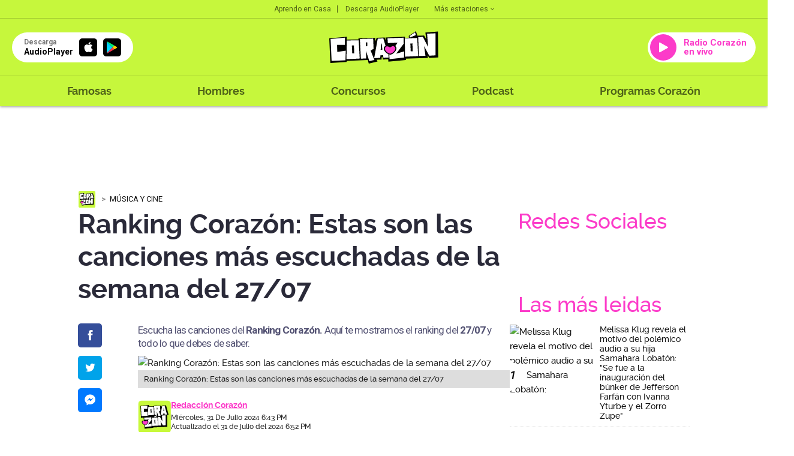

--- FILE ---
content_type: text/html; charset=UTF-8
request_url: https://corazon.pe/famosas/musica-y-cine/ranking-corazon-estas-son-las-canciones-mas-escuchadas-de-la-semana-del-27-07-noticia-1573381
body_size: 58253
content:
<!DOCTYPE html>
<html lang="es">
    <head>
    <meta charset="utf-8">
  <meta name="viewport" content="width=device-width, initial-scale=1.0, user-scalable=no">
  <meta http-equiv="X-UA-Compatible" content="IE=edge">
  <title>Ranking Corazón: Estas son las canciones más escuchadas de la semana del 27/07</title>
  <meta name="description" content="Escucha las canciones del Ranking Coraz&oacute;n. Aqu&iacute; te mostramos el ranking del 27/07 y todo lo que debes de saber." />

  <meta name="keywords" content="Ranking Corazón" />
  <meta name="news_keywords" content="Ranking Corazón" />

  <meta name="robots" content="index, follow,max-image-preview:large">
  <meta name="googlebot" content="index, follow">
  <meta name="bingbot" content="index, follow"/>
  <meta name="author" content="redaccioncorazon" />

  <link rel="preconnect dns-prefetch" href="scorazon.radio-grpp.io">
  <link rel="preconnect dns-prefetch" href="e.radio-grpp.io">
  <link rel="preconnect dns-prefetch" href="www.googletagmanager.com">
  <link rel="preconnect dns-prefetch" href="www.googletagservices.com">
  <link rel="preconnect dns-prefetch" href="fonts.googleapis.com">
  <link rel="dns-prefetch" href="securepubads.g.doubleclick.net" />
  <link rel="dns-prefetch" href="www.google.com" />
  <meta property="fb:pages" content="281655518602310" />

  <!-- Open Graph -->
  <!-- <meta property="og:site_name" content="rpp.pe" /> -->
  <meta property="og:type" content="article">
  <meta property="og:url" itemprop="url" content="https://corazon.pe/famosas/musica-y-cine/ranking-corazon-estas-son-las-canciones-mas-escuchadas-de-la-semana-del-27-07-noticia-1573381" />
  <meta property="og:locale" content="es" />
  <meta property="og:site_name" itemprop="site_name" content="Radio Corazón" />
  <meta property="og:title" itemprop="headline" content="Ranking Coraz&oacute;n: Estas son las canciones m&aacute;s escuchadas de la semana del 27/07" />
  <meta property="og:description"  content="Escucha las canciones del Ranking Coraz&oacute;n. Aqu&iacute; te mostramos el ranking del 27/07 y todo lo que debes de saber." />
  <meta property="og:image" itemprop="image" content="https://e.radio-grpp.io/medium/2024/07/31/184518_1620517.webp" />
  <meta property="og:updated_time" content="2024-07-31T18:43:08-05:00" />
  <meta property="article:publisher" content="https://www.facebook.com/rppnoticias" />
  <meta property="article:published_time" itemprop="datePublished" name="pubdate" content="2024-07-31T18:43:08-05:00" />
  <meta property="article:modified_time" itemprop="dateModified" name="lastmod" content="2024-07-31T18:43:08-05:00" />
  <!-- fin Open Graph -->
  <!-- Twitter Card -->
  <meta name="twitter:card" content="summary_large_image" />
  <meta name="twitter:site" content="@RadioCorazonPe" />
  <meta name="twitter:creator" content="@RadioCorazonPe" />
  <meta name="twitter:domain" content="rpp.pe" />
  <meta name="twitter:title" content="Ranking Coraz&oacute;n: Estas son las canciones m&aacute;s escuchadas de la semana del 27/07" />
  <meta name="twitter:description" content="Escucha las canciones del Ranking Coraz&oacute;n. Aqu&iacute; te mostramos el ranking del 27/07 y todo lo que debes de saber." />
    <meta name="twitter:image" content="https://e.radio-grpp.io/medium/2024/07/31/184518_1620517.webp" />
    <meta property="twitter:account_id" content="3068660363" />
  <!-- fin Twitter Card -->

  <!-- fin Dublin Core -->
  <meta id="viewport-movil" name="viewport" content="width=device-width, initial-scale=1.0, maximum-scale=1.0" />
  <meta name="googlebot" content="index,follow" />
  <meta http-equiv="Content-Language" name="language" content="es" />
  <meta name="distribution" content="Global" />
  <meta property="fb:app_id" content="423104914514768" />
  <meta property="fb:admins" content="100009067124936" />
  <meta name="lang" content="es" itemprop="inLanguage" />
  <!-- Pinned Site -->

  <!-- Url Nota -->
<!-- ImgObject -->
                                                                                                                                          


<!-- VideoObject -->
                                                                                    
<!-- BreadcrumbList -->

<!-- ItemList -->


<!-- data modified -->

<!-- Article Body -->
                                                                                    
<script type="application/ld+json">
    {
        "@context": "https://schema.org",
        "@type": "Organization",
        "legalName": "CORAZON",
        "name": "Radio Corazon",
        "url": "https://corazon.pe/",
        "logo": "https://scorazon.radio-grpp.io/static/img/android-icon-96x96.png",
        "sameAs": ["https://www.facebook.com/RadioCorazonPeru/",
                   "https://twitter.com/RadioCorazonPe",
                   "https://www.youtube.com/@RadioCorazon943",
                   "https://www.instagram.com/radiocorazonpe"
        ],
        "foundingDate": "1963",
        "founders": {
            "@type": "Person",
            "name": "Manuel Delgado Parker"
        },
        "address": {
            "@type": "PostalAddress",
            "streetAddress": "Av. Paseo de la República 3866",
            "addressLocality": "San Isidro",
            "addressRegion": "LIMA",
            "postalCode": "15046",
            "addressCountry": {
                "@type": "Country",
                "name": "PERU"
            }
        }
    }
</script>
<script type="application/ld+json">
    {
        "@context": "https://schema.org",
        "@type": "WebSite",
        "name": "Radio Corazon",
        "alternateName": "CORAZON",
        "url": "https://corazon.pe"
    }
</script>
<script type="application/ld+json">
    {
        "@context": "https://schema.org",
        "@type": "NewsMediaOrganization",
        "name": "Radio Corazon",
        "url": "https://corazon.pe/",
        "contactPoint": {
            "@type": "ContactPoint",
            "contactType": "Newsroom Contact",
            "email": "corazon@gruporpp.com.pe",
            "url": "https://corazon.pe/"
        },
        "ethicsPolicy": "https://snrtv.org.pe/codigo-de-etica/"
    }
</script>
<script type="application/ld+json">
    {
        "@context": "https://schema.org",
        "@type": "NewsArticle",
        "url": "https://corazon.pe/famosas/musica-y-cine/ranking-corazon-estas-son-las-canciones-mas-escuchadas-de-la-semana-del-27-07-noticia-1573381",
        "Publisher": {
            "@type": "Organization",
            "name": "Radio Corazon",
            "logo": "https://scorazon.radio-grpp.io/static/img/android-icon-96x96.png"
        },
        "author": {
            "@type": "Person",
            "@id": "https://schema.org/#author",
            "name": "Vanessa Montalva",
            "url": "https://corazon.pe/autor/vmontalva"
        },
        "headline": "Ranking Coraz&oacute;n: Estas son las canciones m&aacute;s escuchadas de la semana del 27/07",
        "alternativeHeadline": "Escucha las canciones del Ranking Coraz&oacute;n. Aqu&iacute; te mostramos el ranking del 27/07 y todo lo que debes de saber.",
        "mainEntityOfPage": "https://corazon.pe/famosas/musica-y-cine/ranking-corazon-estas-son-las-canciones-mas-escuchadas-de-la-semana-del-27-07-noticia-1573381",
        "articleSection ": "M&uacute;sica y Cine",
        "articleBody": " CONOCE LOS 10 PUESTOS DEL RANKING CORAZ&Oacute;NPUESTO 10: Ojos Verdes-Nicky Nicole  PUESTO 09: El amor de mi vida-&Aacute;ngeles Azules con Mar&iacute;a Becerra  PUESTO 08: Beautiful Things-Benson Boone  PUESTO 07: Contigo-Karol G y Tiesto  PUESTO 06: Si no te hubiera conocido-Karol G  PUESTO 05:&amp;nbsp; No Molestar-Reik  PUESTO 04: Espresso- Sabrina Carpenter  PUESTO 03:&amp;nbsp;Entre Par&eacute;ntesis- Shakira y Frontera  PUESTO 02: &iquest;C&oacute;mo Pas&oacute;?- Ela Taubert&amp;nbsp;  PUESTO 01: Faltas T&uacute;-Morat ",
                    "image": [
    {
        "@type": "ImageObject",
        "description": "Ranking Coraz&oacute;n: Estas son las canciones m&aacute;s escuchadas de la semana del 27\/07",
        "url": "https:\/\/e.radio-grpp.io\/xlarge\/2024\/07\/31\/184518_1620517.webp",
        "width": "1200",
        "height": "675"
    }
],
                "datePublished": "2024-07-31T18:43:08-05:00",
        "dateModified ": "2024-07-31T18:52:16-05:00"
    }
</script>
<script type="application/ld+json">
    {
        "@context": "https://schema.org",
        "@type": "BreadcrumbList",
        "itemListElement": [[
    {
        "@type": "ListItem",
        "position": 1,
        "name": "musica-y-cine",
        "item": {
            "@type": "Thing",
            "@id": "https:\/\/corazon.pe\/musica-y-cine"
        }
    }
]]
    }
</script>


    <script type="application/ld+json">
        {
    "@context": "https:\/\/schema.org",
    "@type": "ImageObject",
    "description": "Ranking Coraz&oacute;n: Estas son las canciones m&aacute;s escuchadas de la semana del 27\/07",
    "url": "https:\/\/e.radio-grpp.io\/xlarge\/2024\/07\/31\/184518_1620517.webp",
    "width": "1200",
    "height": "675"
}    </script>

  <!-- Canonical V-->
  <link rel="canonical" href="https://corazon.pe/famosas/musica-y-cine/ranking-corazon-estas-son-las-canciones-mas-escuchadas-de-la-semana-del-27-07-noticia-1573381"/>

  <link rel="shortcut icon" type="image/x-icon" href="https://scorazon.radio-grpp.io/favicon.ico?v=29032028121537">
  <link rel="apple-touch-icon" sizes="57x57" href="https://scorazon.radio-grpp.io/static/img/apple-icon-57x57.png">
  <link rel="apple-touch-icon" sizes="60x60" href="https://scorazon.radio-grpp.io/static/img/apple-icon-60x60.png">
  <link rel="apple-touch-icon" sizes="72x72" href="https://scorazon.radio-grpp.io/static/img/android-icon-72x72.png">
  <link rel="apple-touch-icon" sizes="76x76" href="https://scorazon.radio-grpp.io/static/img/apple-icon-76x76.png">
  <link rel="apple-touch-icon" sizes="114x114" href="https://scorazon.radio-grpp.io/static/img/apple-icon-144x144.png">
  <link rel="apple-touch-icon" sizes="120x120" href="https://scorazon.radio-grpp.io/static/img/apple-icon-120x120.png">
  <link rel="apple-touch-icon" sizes="144x144" href="https://scorazon.radio-grpp.io/static/img/android-icon-144x144.png">
  <link rel="apple-touch-icon" sizes="152x152" href="https://scorazon.radio-grpp.io/static/img/apple-icon-152x152.png">
  <link rel="apple-touch-icon" sizes="180x180" href="https://scorazon.radio-grpp.io/static/img/apple-icon-180x180.png">
  <link rel="icon" type="image/png" href="https://scorazon.radio-grpp.io/static/img/favicon-32x32.png" sizes="32x32">
  <link rel="icon" type="image/png" href="https://scorazon.radio-grpp.io/static/img/android-icon-192x192.png" sizes="192x192">
  <link rel="icon" type="image/png" href="https://scorazon.radio-grpp.io/static/img/favicon-96x96.png" sizes="96x96">
  <link rel="icon" type="image/png" href="https://scorazon.radio-grpp.io/static/img/favicon-16x16.png" sizes="16x16">
  <link rel="manifest" href="https://scorazon.radio-grpp.io/images/favicons/manifest.json">

 <link rel="stylesheet" type="text/css" href="https://scorazon.radio-grpp.io/static/css/main.css?v=290320281215371768375123">
 <script src="https://cdn.jwplayer.com/libraries/iwIZKHA0.js"></script>
 <script src="https://scorazon.radio-grpp.io/static/js/functions.js?v=29032028121537"></script>
<!-- Cxense script begin -->
<script type="text/javascript">
var cX = cX || {}; cX.callQueue = cX.callQueue || [];
cX.callQueue.push(['setSiteId', '1146327961620383944']);
cX.callQueue.push(['invoke',
 function() { CX_SEGMENTS = cX.getUserSegmentIds({persistedQueryId:'802c3d5079d007297de4dedc1e8773ed63654b44'});
    CX_SEGMENTS = CX_SEGMENTS.concat(cX.getUserSegmentIds({persistedQueryId:'93ca3882e0fd48a8c32f8a5a2d08407cdd6453e5'}));
var eplanning=''; eplanning = CX_SEGMENTS.join('|'); $.cookie("cxSegmentos", eplanning, { expires: 180, path: "/" }); }]);
cX.callQueue.push(['sendPageViewEvent']);
cX.callQueue.push(['sync','adform','ddp','appnexus' ]);
</script>
<script type="text/javascript">
(function(d,s,e,t){e=d.createElement(s);e.type='text/java'+s;e.async='async';
e.src='http'+('https:'===location.protocol?'s://s':'://')+'cdn.cxense.com/cx.js';
t=d.getElementsByTagName(s)[0];t.parentNode.insertBefore(e,t);})(document,'script');
</script>
<!-- Cxense script end -->
<script async='async' src='https://www.googletagservices.com/tag/js/gpt.js'></script>
<script>
  const ismovile = navigator.userAgent.match(/iPhone|android|iPod/i);
  var googletag = googletag || {};
  googletag.cmd = googletag.cmd || [];
  var anchorAd;
  var interstitialSlot;
</script>

<script>
  googletag.cmd.push(function() {
    googletag.defineSlot('/1028310/Corazon_famosas_musica_y_cine_Nota_Top',(ismovile ? [[320,100], [320,50]] : [[728,90], [970,90]]), 'Corazon_famosas_musica_y_cine_Nota_Top').addService(googletag.pubads()).setTargeting('wrap', "Corazon_famosas_musica_y_cine_Nota_Top");
    googletag.defineSlot('/1028310/Corazon_famosas_musica_y_cine_Nota_Right1', [[300,250], [300,600]], 'Corazon_famosas_musica_y_cine_Nota_Right1').addService(googletag.pubads());
    googletag.defineSlot('/1028310/Corazon_famosas_musica_y_cine_Nota_Right2', [[300,250], [300,600]], 'Corazon_famosas_musica_y_cine_Nota_Right2').addService(googletag.pubads());
    googletag.defineSlot('/1028310/Corazon_famosas_musica_y_cine_Nota_Interna1', ( navigator.userAgent.match(/iPhone|android|iPod/i) ? [[320, 100], [320, 460], [320, 50], [300, 100], [300, 250]] :  [[320, 100], [320, 460], [320, 50], [300, 100], [300, 250], [635,90],[600,90]]), 'Corazon_famosas_musica_y_cine_Nota_Interna1').addService(googletag.pubads());
    googletag.defineSlot('/1028310/Corazon_famosas_musica_y_cine_Nota_Interna2', [[320, 100], [320, 460], [320, 50], [300, 100], [300, 250],[635,90]], 'Corazon_famosas_musica_y_cine_Nota_Interna2').addService(googletag.pubads());
    //googletag.defineSlot('/1028310/Corazon_famosas_musica_y_cine_Nota_outbrain', [[700, 520], [700, 510], [700, 400]], 'Corazon_famosas_musica_y_cine_Nota_outbrain').addService(googletag.pubads());
    if(!ismovile){
      googletag.defineSlot('/1028310/Corazon_famosas_musica_y_cine_Nota_lateral_right', [[160, 600]], 'Corazon_famosas_musica_y_cine_Nota_lateral_right').addService(googletag.pubads());
      googletag.defineSlot('/1028310/Corazon_famosas_musica_y_cine_Nota_lateral_left', [[160, 600]], 'Corazon_famosas_musica_y_cine_Nota_lateral_left').addService(googletag.pubads());
    }
    googletag.defineOutOfPageSlot('/1028310/Corazon_famosas_musica_y_cine_Nota_Skin', 'Corazon_famosas_musica_y_cine_Nota_Skin').addService(googletag.pubads());
    googletag.defineSlot('/1028310/Corazon_Slider', [1,1], 'Corazon_Slider').addService(googletag.pubads());
    googletag.defineSlot('/1028310/corazon_zocalo_sticky', (ismovile ? [[300,50],[320,50],[320,100]] : [[728,90]]), 'corazon_zocalo_sticky_Slot').addService(googletag.pubads());
    googletag.pubads().addEventListener('slotRenderEnded', function(e) {
        if(!e.isEmpty) document.getElementById(e.slot.getSlotElementId()).classList.add('ad-render');
    });
   // anchorAd = googletag.defineOutOfPageSlot('/1028310/Corazon_anchor', googletag.enums.OutOfPageFormat.BOTTOM_ANCHOR);
    if(anchorAd) anchorAd.addService(googletag.pubads());
    interstitialSlot = googletag.defineOutOfPageSlot('/1028310/Corazon_InterstitialWeb',googletag.enums.OutOfPageFormat.INTERSTITIAL);

    if (interstitialSlot){
      interstitialSlot.setForceSafeFrame(true);
      interstitialSlot.addService(googletag.pubads());
    }

    googletag.pubads().enableLazyLoad({
      fetchMarginPercent: 0,
      renderMarginPercent: 0,
      mobileScaling: 0.0
    });

    /*googletag.pubads().addEventListener('slotRenderEnded', function(e) {
      if (e.slot.getSlotElementId() == "Corazon_famosas_musica_y_cine_Nota_Skin" && !e.isEmpty){  document.getElementsByTagName('body')[0].setAttribute('data-bg','skin-gl');
      document.getElementById(e.slot.getSlotElementId()).setAttribute('class', 'initSkin');}
    });*/


    googletag.pubads().addEventListener('impressionViewable', function(event) {
      setTimeout(function() {
        googletag.pubads().refresh([event.slot]);
      }, 30 * 1000);
    });
    //googletag.pubads().enableSingleRequest();
    googletag.pubads().setTargeting('category', ['corazon','ranking-corazon']);
    googletag.pubads().enableAsyncRendering();
    googletag.pubads().collapseEmptyDivs();
    googletag.enableServices();


  });

  var nom_ads='Corazon_famosas_musica_y_cine_Nota_';
</script>
<script type="text/javascript" src="https://s.rpp-noticias.io/static/js/is_movil.js"></script>
<!-- Google Tag Manager -->
<script>(function(w,d,s,l,i){w[l]=w[l]||[];w[l].push({'gtm.start':
new Date().getTime(),event:'gtm.js'});var f=d.getElementsByTagName(s)[0],
j=d.createElement(s),dl=l!='dataLayer'?'&l='+l:'';j.async=true;j.src=
'https://www.googletagmanager.com/gtm.js?id='+i+dl;f.parentNode.insertBefore(j,f);
})(window,document,'script','dataLayer','GTM-57F7HB7');</script>
<!-- End Google Tag Manager --><script type="text/javascript">
  window._taboola = window._taboola || [];
  _taboola.push({article:'auto'});
  !function (e, f, u, i) {
    if (!document.getElementById(i)){
      e.async = 1;
      e.src = u;
      e.id = i;
      f.parentNode.insertBefore(e, f);
    }
  }(document.createElement('script'),
  document.getElementsByTagName('script')[0],
  '//cdn.taboola.com/libtrc/gruporpp-corazonpe/loader.js',
  'tb_loader_script');
  if(window.performance && typeof window.performance.mark == 'function')
    {window.performance.mark('tbl_ic');}
</script>

 <meta name="bingbot" content="index, follow"/>
<meta name="author" content="redaccioncorazon" />
</head>

<body data-type="nota" data-bg="ranking-corazon" data-app="slide">
<!-- Google Tag Manager (noscript) -->
<noscript><iframe src="https://www.googletagmanager.com/ns.html?id=GTM-57F7HB7"
height="0" width="0" style="display:none;visibility:hidden"></iframe></noscript>
<!-- End Google Tag Manager (noscript) --><script type="text/javascript">
  window._taboola = window._taboola || [];
  _taboola.push({flush: true});
</script> 
<div id="fb-root"></div>
<script>
    (function(d, s, id) {
      var js, fjs = d.getElementsByTagName(s)[0];
      if (d.getElementById(id)) return;
      js = d.createElement(s); js.id = id;
      js.src = "//connect.facebook.net/es_LA/sdk.js#xfbml=1&version=v2.4&appId=423104914514768";
      fjs.parentNode.insertBefore(js, fjs);
    }(document, 'script', 'facebook-jssdk'));
  </script>
<div id="content">
<div id="header" class="header-content">
    <header class="header-musical">
      <div class="top-hdr">
        <div class="grid-hdr flex-top-hdr">
          <ul class="links-top">
            <li>
              <a href="https://audioplayer.pe/podcast/aprendo-en-casa" rel="noopener noreferrer">Aprendo en Casa</a>
            </li>
            <li>
              <a href="https://audioplayer.pe" rel="noopener noreferrer">Descarga AudioPlayer</a>
            </li>
          </ul>

          <div class="small-drop">
            <a href="javascript:void(0)" onclick="this.parentElement.classList.toggle('active')" class="link-estaciones">Más estaciones
              <svg class="arrow" width="6" height="4" viewBox="0 0 6 4" fill="#00000099" xmlns="https://www.w3.org/2000/svg">
                <path d="M0.705 0.289978L3 2.58498L5.295 0.289978L6 0.999978L3 3.99998L0 0.999978L0.705 0.289978Z" fill="#00000099"/>
              </svg>
            </a>
            <div class="cont-list-estaciones">
              <ul class="list-estaciones">
                  <li class="active">
                <a href="https://corazon.pe/" rel="noopener noreferrer" target="_blank">Corazón</a>
              </li>
              <li>
                <a href="https://www.oxigeno.com.pe/" rel="noopener noreferrer" target="_blank">Oxígeno</a>
              </li>
              <li>
                <a href="https://www.studio92.com/" rel="noopener noreferrer" target="_blank">Studio 92</a>
              </li>
              <li>
                <a href="https://www.lazona.com.pe/" rel="noopener noreferrer" target="_blank">La Zona</a>
              </li>
              <li>
                <a href="https://www.felicidad.com.pe/" rel="noopener noreferrer" target="_blank">Felicidad</a>
              </li>
              <li>
                <a href="https://rpp.pe/" rel="noopener noreferrer" target="_blank">RPP</a>
              </li>
              </ul>
            </div>
          </div>
        </div>
      </div>
      <div class="body-hdr">
        <div class="inner-body-hdr">
          <div class="col-first">

            <a href="javascript:void(0)" class="circle-button" onclick="document.body.classList.toggle('open-menu')">
              <svg width="27" height="18" viewBox="0 0 27 18" fill="none" xmlns="https://www.w3.org/2000/svg">
              <path d="M0.348877 0.5H26.4419V3.33333H0.348877V0.5ZM0.348877 7.58333H26.4419V10.4167H0.348877V7.58333ZM0.348877 14.6667H26.4419V17.5H0.348877V14.6667Z" fill="#00000099"/>
              </svg>
            </a>

            <a href="https://audioplayer.pe" rel="noopener noreferrer">
              <div class="app-download">
                <div class="caption-button">
                  <div class="small">Descarga</div>
                  <div class="label-button">AudioPlayer</div>
                </div>
                <div class="markets">
                  <div class="item-market istore">
                    <i class="icon-appleinc"></i>
                  </div>
                  <div class="item-market playstore">
                    <img src="https://scorazon.radio-grpp.io/static/img/playstore.svg" alt="playstore" title="playstore">
                  </div>

                </div>
              </div>
            </a>
          </div>
          <div class="col-middle">
            <a href="https://corazon.pe">
              <img class="logo-main" src="https://scorazon.radio-grpp.io/static/img/logo_corazon.svg" height="54" alt="Radio Corazón" title="Radio Corazón">
            </a>
          </div>
          <div class="col-last">

            <a href="https://audioplayer.pe/corazon" rel="noopener noreferrer" target="_blank">
              <div class="button-radio">
                <div class="circle-play">
                  <svg width="15" height="18" viewBox="0 0 15 18" fill="none" xmlns="https://www.w3.org/2000/svg">
                    <path fill-rule="evenodd" clip-rule="evenodd" d="M0 1.70985C0 0.945022 0.823657 0.463307 1.49026 0.838272L14.4505 8.12842C15.1302 8.51073 15.1302 9.48927 14.4505 9.87158L1.49026 17.1617C0.823659 17.5367 0 17.055 0 16.2902V1.70985Z" fill="white"/>
                    </svg>
                </div>

                                  <div class="label-button">
                    Radio Corazón en vivo
                  </div>
                
              </div>
            </a>
          </div>
        </div>
      </div>
      <div class="footer-hdr">
        <div class="grid-hdr">
          <div class="close-item" onclick="document.body.classList.toggle('open-menu')">
            <svg width="18" height="18" viewBox="0 0 18 18" fill="none" xmlns="https://www.w3.org/2000/svg">
              <path d="M17.75 2.0125L15.9875 0.25L9 7.2375L2.0125 0.25L0.25 2.0125L7.2375 9L0.25 15.9875L2.0125 17.75L9 10.7625L15.9875 17.75L17.75 15.9875L10.7625 9L17.75 2.0125Z" fill="black"/>
              </svg>
          </div>
          <div class="logo-menu">
            <a href="https://corazon.pe">
              <img src="https://scorazon.radio-grpp.io/static/img/logo_corazon.svg" height="35" alt="Radio Corazón" title="Radio Corazón">
            </a>
          </div>
          <nav class="menu-wrapper">
            <ul class="main-menu">
              <!--li >
                <a href="https://corazon.pe/horoscopo">Horóscopo Corazón</a>
              </li-->
              <li >
                <a href="https://corazon.pe/famosas">Famosas</a>
              </li>
              <li >
                <a href="https://corazon.pe/hombres">Hombres</a>
              </li>

              <li >
                <a href="https://corazon.pe/campanas/concursos">Concursos</a>
              </li>
              <li>
                <a href="https://audioplayer.pe/podcast" rel="noopener noreferrer" target="_blank">Podcast</a>
              </li>
              <li>
              <a href="https://audioplayer.pe/corazon/programacion" rel="noopener noreferrer" target="_blank">Programas Corazón</a>
              </li>
              <!--li class="active">
                <a href="https://corazon.pe/frecuencias">Frecuencias</a>
              </li-->
            </ul>
          </nav>
          <div class="social-networks-menu">
            <div class="label-list">Siguenos en:</div>

            <ul>
              <li>
                <a href="https://www.facebook.com/RadioCorazonPeru/?fref=ts" rel="noopener noreferrer" target="_blank" class="fb"><i class="icon-facebook"></i></a>
              </li>
              <li>
                <a href="https://twitter.com/RadioCorazonPe?lang=es" rel="noopener noreferrer" target="_blank" class="tw"><i class="icon-twitter"></i></a>
              </li>
              <li>
                <a href="https://www.youtube.com/channel/UC3JgofhXlnFMs6MNykku_sQ" rel="noopener noreferrer" target="_blank" class="yt"><i class="icon-youtube"></i></a>
              </li>
              <li>
                <a href="https://www.instagram.com/radiocorazonperu/" rel="noopener noreferrer" target="_blank" class="in"><i class="icon-instagram"></i></a>
              </li>
            </ul>

          </div>
        </div>
      </div>
    </header>
  </div>

      <div id="Corazon_famosas_musica_y_cine_Nota_lateral_left" class="dfp_lateral_left">
  <script>
    if(!ismovile) googletag.cmd.push(function() { googletag.display('Corazon_famosas_musica_y_cine_Nota_lateral_left'); });
  </script>
</div>

<div id="Corazon_famosas_musica_y_cine_Nota_lateral_right" class="dfp_lateral_right">
  <script>
    if(!ismovile) googletag.cmd.push(function() { googletag.display('Corazon_famosas_musica_y_cine_Nota_lateral_right'); });
  </script>
</div>  <div class="blancoads">
</div>
<div id="Corazon_Slider"> <script> googletag.cmd.push(function() { googletag.display('Corazon_Slider') }); </script> </div>
<div class="banner-zocalo">
    <style>
    .banner-zocalo{position:fixed;bottom:0;left:50%;transform:translate(-50%,0);z-index:9999;transition:transform .2s}.banner-zocalo.hidden{transform:translate(-50%,100%)}.close-zocalo{position:absolute;right:0;top:0;background:#fff;border:0;width:19px;height:19px;display:flex;align-items:center;justify-content:center;cursor:pointer;padding:0; display: none;}.banner-zocalo .banner-zocalo__inner.ad-render + .close-zocalo{ display: block;}@media (max-width:767px){html.player--open .banner-zocalo{bottom:93px}html.player--open .banner-zocalo.hidden,html.player--open.player--slide-down .banner-zocalo{display:none}}
    </style>
    <div id="corazon_zocalo_sticky_Slot" class="banner-zocalo__inner">
        <script>
            googletag.cmd.push(function() { googletag.display('corazon_zocalo_sticky_Slot') });
        </script>
    </div>
    <button class="close-zocalo" onclick="document.querySelector('.banner-zocalo').classList.add('hidden')">
    <svg width="11" height="11" viewBox="0 0 14 14" fill="none" ><path d="M8.46 7L14 12.54V14H12.54L7 8.46L1.46 14H0V12.54L5.54 7L0 1.46V0H1.46L7 5.54L12.54 0H14V1.46L8.46 7Z" fill="black"/></svg>
    </button>
</div>
<div id="Corazon_famosas_musica_y_cine_Nota_Interstitial">
  <script >
  googletag.cmd.push(function() {
   googletag.defineSlot('/1028310/Corazon_famosas_musica_y_cine_Nota_Interstitial',[1,1], 'Corazon_famosas_musica_y_cine_Nota_Interstitial').addService(googletag.pubads().setTargeting('category', ['corazon','ranking-corazon']));
  googletag.display('Corazon_famosas_musica_y_cine_Nota_Interstitial');
});
</script>
</div>

<div id='Corazon_famosas_musica_y_cine_Nota_Skin' style="position: fixed;">
  <script type='text/javascript'>
        googletag.cmd.push(function() { googletag.display('Corazon_famosas_musica_y_cine_Nota_Skin'); });
  </script>
</div>
<div id="wrap">
    <!--Header-->
      <div id="articleBase" class="grid pad note">
            <div class="intersection-page" data-page="0">
                  <div class="ads ads-980x90">
	<!--div class="content"-->
		<div id='Corazon_famosas_musica_y_cine_Nota_Top' class="x-ads" data-size="[[728,90], [970,90]]" data-mszie="[[320,100], [320,50]]">
			<script>
        googletag.cmd.push(function() { googletag.display('Corazon_famosas_musica_y_cine_Nota_Top'); });
			</script>
		</div>	
	<!--/div-->
</div>
<script>
  googletag.cmd.push(function() {
    googletag.display(interstitialSlot);
  });
</script>
                  <div class="content-cols">
                        <div class="col-left-pad">
                              <div class="content">
                                  <div class="breadcrumb-time">
                                        <ul class="breadcrumb">
                                          <li><a href="https://corazon.pe" rel="noopener noreferrer"><img src="https://scorazon.radio-grpp.io/static/img/new_logoweb_movil.svg?v=29032028121537" width="30" alt="logo-small" title="logo-small"></a></li>
                                          <li>
                                                                                        <a itemprop="item" href="https://corazon.pe/famosas/musica-y-cine">Música y Cine</a>
                                                                                        <meta itemprop="position" content="1" />
                                          </li>

                                        </ul>
                                    </div>
                                    <h1 class="title-l">Ranking Corazón: Estas son las canciones más escuchadas de la semana del 27/07</h1>
                                    <div class="content">
                                      <section class="main-content layout-g">
                                      <div id="Corazon_famosas_musica_y_cine_Nota_Interna3" class="ads x-ads" data-size="[1,1]">
                                      <script>
                                       googletag.cmd.push(function() {
                                       googletag.defineSlot('/1028310/Corazon_famosas_musica_y_cine_Nota_Interna3',[1,1], 'Corazon_famosas_musica_y_cine_Nota_Interna3').addService(googletag.pubads());
                                      googletag.display('Corazon_famosas_musica_y_cine_Nota_Interna3');
                                      });
                                      </script>
                                      </div>
                                      <h2 class="title-xs">
                                       Escucha las canciones<strong> </strong>del<strong> Ranking Corazón. </strong>Aquí te mostramos el ranking del <strong>27/07 </strong>y todo lo que debes de saber.                                       </h2>
                                       <div class="content-social">
  <ul class="social-link-nota sticky">
    <li class="fb">
      <a href="https://www.facebook.com/sharer/sharer.php?u=https://corazon.pe/famosas/musica-y-cine/ranking-corazon-estas-son-las-canciones-mas-escuchadas-de-la-semana-del-27-07-noticia-1573381" onclick="fn.call(this, event,{&quot;method&quot;:&quot;wopen&quot;})" target="_blank" data-params="{&quot;name&quot;: &quot;facebook&quot;, &quot;url&quot;: &quot;https://corazon.pe/famosas/musica-y-cine/ranking-corazon-estas-son-las-canciones-mas-escuchadas-de-la-semana-del-27-07-noticia-1573381&quot;}" class="socialmeter">
        <i class="icon-facebook"></i>
      </a>
    </li>
    <li class="tw">
      <a href="https://twitter.com/intent/tweet/?text=Ranking+Coraz%C3%B3n%3A+Estas+son+las+canciones+m%C3%A1s+escuchadas+de+la+semana+del+27%2F07&amp;url=https://corazon.pe/famosas/musica-y-cine/ranking-corazon-estas-son-las-canciones-mas-escuchadas-de-la-semana-del-27-07-noticia-1573381&amp;via=radiocorazonpe" onclick="fn.call(this, event,{&quot;method&quot;:&quot;wopen&quot;})" target="_blank" data-params="{&quot;name&quot;: &quot;twitter&quot;, &quot;url&quot;: &quot;https://corazon.pe/frecuencias&quot;}" class="socialmeter">
        <i class="icon-twitter"></i>
      </a>
    </li>
    <li class="msn">
      <a href="//www.facebook.com/dialog/send?app_id=423104914514768&amp;redirect_uri=https://corazon.pe/famosas/musica-y-cine/ranking-corazon-estas-son-las-canciones-mas-escuchadas-de-la-semana-del-27-07-noticia-1573381&amp;link=https://corazon.pe/famosas/musica-y-cine/ranking-corazon-estas-son-las-canciones-mas-escuchadas-de-la-semana-del-27-07-noticia-1573381&amp;display=popup" onclick="fn.call(this, event,{&quot;method&quot;:&quot;wopen&quot;})" class="type-des socialmeter"><span class="icon-messenger"></span></a>
      <a href="fb-messenger://share/?link=https://corazon.pe/famosas/musica-y-cine/ranking-corazon-estas-son-las-canciones-mas-escuchadas-de-la-semana-del-27-07-noticia-1573381"  target="_blank"  class="type-mov socialmeter"><span class="icon-messenger"></span></a>
    </li>
    <li class="wa">
      <a href="whatsapp://send?text=Ranking Corazón: Estas son las canciones más escuchadas de la semana del 27/07 https://corazon.pe/famosas/musica-y-cine/ranking-corazon-estas-son-las-canciones-mas-escuchadas-de-la-semana-del-27-07-noticia-1573381" target="_blank" class="socialmeter">
        <i class="icon-whatsapp"></i>
      </a>
    </li>
  </ul>
</div>
                                           <figure>
  <img class="photo lazy" src="https://scorazon.radio-grpp.io/images/placeholder_rpp.png"  data-params="{&quot;src&quot;: &quot;https://f.radio-grpp.io/2024/07/31/184518_1620517.jpg?imgdimension=look&quot;}" alt="Ranking Corazón: Estas son las canciones más escuchadas de la semana del 27/07" title="Ranking Corazón: Estas son las canciones más escuchadas de la semana del 27/07">
  <figcaption>
    Ranking Corazón: Estas son las canciones más escuchadas de la semana del 27/07          </figcaption>
</figure>
                                           <div class="section-author">
    <div class="author-cover-contend">
      <img src="https://corazon.pe/static/img/avatar_corazon_.svg" loading="lazy" alt="avatar corazón" title="avatar corazón">
    </div>
    <div class="author-info">
      <div class="name-author">
        <a href="https://corazon.pe/autor/redaccioncorazon">Redacción Corazón</a>
    </div>
    <time datetime="2024-07-31 18:43" class="pubdate">
    Miércoles, 31 De Julio 2024 6:43 PM    </time>
        <time datetime="2024-07-31 18:52" class="modified-date">Actualizado el 31 de julio del 2024 6:52 PM</time>
    </div>
  </div>
                                                                                
<p><em><strong>CONOCE LOS 10 PUESTOS DEL RANKING CORAZÓN</strong></em></p><h2>PUESTO 10: Ojos Verdes-Nicky Nicole</h2>                                                                                <div class="media">
</div>
                                                                                
<h2>PUESTO 09: El amor de mi vida-Ángeles Azules con María Becerra</h2>                                                                                <div class="media">
</div>
                                                                                
<h2>PUESTO 08: Beautiful Things-Benson Boone</h2>                                                                                <div class="media">
</div>
                                                                                
<h2>PUESTO 07: Contigo-Karol G y Tiesto</h2>                                                                                <div class="media">
</div>
                                                                                
<h2>PUESTO 06: Si no te hubiera conocido-Karol G</h2>                                                                                <div class="media">
</div>
                                                                                
<h2>PUESTO 05:&nbsp; No Molestar-Reik</h2>                                                                                <div class="media">
</div>
                                                                                
<h2>PUESTO 04: Espresso- Sabrina Carpenter</h2>                                                                                <div class="media">
</div>
                                                                                
<h2>PUESTO 03:&nbsp;<strong>Entre Paréntesis</strong>- Shakira y Frontera</h2>                                                                                <div class="media">
</div>
                                                                                
<h2>PUESTO 02: ¿Cómo Pasó?- Ela Taubert&nbsp;</h2>                                                                                <div class="media">
</div>
                                                                                
<h2>PUESTO 01: Faltas Tú-Morat</h2>                                                                                <div class="media">
</div>
                                                                             </section>
                                      <ul class="tags">
                                          <li>Tags:</li>
                                      	                                      	                                            <li><a href="https://corazon.pe/noticias/ranking-corazon" rel="tag">Ranking Corazón</a></li>
                                      	                                       	                                      </ul>
                                      <ul class="social-duo">
                                        <li class="fb"><a href="https://www.facebook.com/sharer/sharer.php?u=https://corazon.pe/famosas/musica-y-cine/ranking-corazon-estas-son-las-canciones-mas-escuchadas-de-la-semana-del-27-07-noticia-1573381" target="_blamk" onclick="fn.call(this, event,{&quot;method&quot;:&quot;wopen&quot;})">Compartir</a></li>
                                        <li class="tw"><a href="https://twitter.com/intent/tweet/?text=Ranking+Coraz%C3%B3n%3A+Estas+son+las+canciones+m%C3%A1s+escuchadas+de+la+semana+del+27%2F07&amp;url=https://corazon.pe/famosas/musica-y-cine/ranking-corazon-estas-son-las-canciones-mas-escuchadas-de-la-semana-del-27-07-noticia-1573381&amp;via=radiocorazonpe" target="_blamk" onclick="fn.call(this, event,{&quot;method&quot;:&quot;wopen&quot;})">Twitter</a></li>
                                      </ul>
                                    </div>
                                    <!-- .pub-wrap -->
                                    <div class="group-related">
      <h3>Mas en Música y Cine</h3>
      <div class="related">
                                      <article class="small">
                <a href="https://corazon.pe/famosas/musica-y-cine/ricardo-arjona-recibe-una-emotiva-sorpresa-de-su-hija-adria-y-jason-momoa-durante-su-concierto-noticia-1666751">
                    <img width="340" height="194" class="photo lazy" src="https://scorazon.radio-grpp.io/images/placeholder_rpp.png" data-params="{&quot;src&quot;: &quot;https://f.radio-grpp.io/2025/12/05/535153_1818804.jpg?imgdimension=look&quot;}" alt="Ricardo Arjona recibe una emotiva sorpresa de su hija Adria y Jason Momoa durante su concierto" title="Ricardo Arjona recibe una emotiva sorpresa de su hija Adria y Jason Momoa durante su concierto">
                </a>
                                 <div>
                    <a href="https://corazon.pe/famosas/musica-y-cine">Música y Cine</a>
                    <a href="https://corazon.pe/famosas/musica-y-cine/ricardo-arjona-recibe-una-emotiva-sorpresa-de-su-hija-adria-y-jason-momoa-durante-su-concierto-noticia-1666751" class="link">Ricardo Arjona recibe una emotiva sorpresa de su hija Adria y Jason Momoa durante su concierto</a>
                </div>
            </article>
                                                                  <article class="small">
                <a href="https://corazon.pe/famosas/musica-y-cine/juanes-y-bomba-estereo-se-han-unido-para-lanzar-muerdeme-parte-del-nuevo-album-del-colombiano-noticia-1666390">
                    <img width="340" height="194" class="photo lazy" src="https://scorazon.radio-grpp.io/images/placeholder_rpp.png" data-params="{&quot;src&quot;: &quot;https://f.radio-grpp.io/2025/12/03/222822_1817968.jpg?imgdimension=look&quot;}" alt="Juanes y Bomba Estéreo se han unido para lanzar “Muérdeme”, parte del nuevo álbum del colombiano" title="Juanes y Bomba Estéreo se han unido para lanzar “Muérdeme”, parte del nuevo álbum del colombiano">
                </a>
                                 <div>
                    <a href="https://corazon.pe/famosas/musica-y-cine">Música y Cine</a>
                    <a href="https://corazon.pe/famosas/musica-y-cine/juanes-y-bomba-estereo-se-han-unido-para-lanzar-muerdeme-parte-del-nuevo-album-del-colombiano-noticia-1666390" class="link">Juanes y Bomba Estéreo se han unido para lanzar “Muérdeme”, parte del nuevo álbum del colombiano</a>
                </div>
            </article>
                                </div>
        <div class="related">
                                         <article class="large">
              <a href="https://corazon.pe/famosas/musica-y-cine/ricardo-montaner-vuelve-al-peru-este-30-de-mayo-de-2026-en-costa-21-noticia-1666045">
                   <img width="700" height="340" class="photo lazy" src="https://scorazon.radio-grpp.io/images/placeholder_rpp.png" data-params="{&quot;src&quot;: &quot;https://f.radio-grpp.io/2025/12/01/235923_1817131.jpg?imgdimension=look&quot;}" alt="Ricardo Montaner vuelve al Perú este 30 de mayo de 2026 en Costa 21" title="Ricardo Montaner vuelve al Perú este 30 de mayo de 2026 en Costa 21">
              </a>
                            <div>
                  <a href="https://corazon.pe/famosas/musica-y-cine">Música y Cine</a>
                  <a href="https://corazon.pe/famosas/musica-y-cine/ricardo-montaner-vuelve-al-peru-este-30-de-mayo-de-2026-en-costa-21-noticia-1666045" class="link">Ricardo Montaner vuelve al Perú este 30 de mayo de 2026 en Costa 21</a>
              </div>
            </article>
                       </div>

      <div class="related">
                                      <article class="small">
                <a href="https://corazon.pe/famosas/musica-y-cine/ela-taubert-presenta-te-prometo-y-abre-el-tramo-final-de-su-era-mas-personal-noticia-1665738">
                    <img width="340" height="194" class="photo lazy" src="https://scorazon.radio-grpp.io/images/placeholder_rpp.png" data-params="{&quot;src&quot;: &quot;https://f.radio-grpp.io/2025/11/28/265226_1816403.jpg?imgdimension=look&quot;}" alt="Ela Taubert presenta “Te Prometo” y abre el tramo final de su era más personal" title="Ela Taubert presenta “Te Prometo” y abre el tramo final de su era más personal">
                </a>
                                 <div>
                    <a href="https://corazon.pe/famosas/musica-y-cine">Música y Cine</a>
                    <a href="https://corazon.pe/famosas/musica-y-cine/ela-taubert-presenta-te-prometo-y-abre-el-tramo-final-de-su-era-mas-personal-noticia-1665738" class="link">Ela Taubert presenta “Te Prometo” y abre el tramo final de su era más personal</a>
                </div>
            </article>
                                                                  <article class="small">
                <a href="https://corazon.pe/famosas/musica-y-cine/ricardo-arjona-vuelve-a-lima-con-un-gran-show-el-viernes-26-de-junio-en-el-estadio-nacional-noticia-1665086">
                    <img width="340" height="194" class="photo lazy" src="https://scorazon.radio-grpp.io/images/placeholder_rpp.png" data-params="{&quot;src&quot;: &quot;https://f.radio-grpp.io/2025/11/24/121812_1815060.jpg?imgdimension=look&quot;}" alt="Ricardo Arjona vuelve a Lima con un gran show el viernes 26 de Junio en el Estadio Nacional" title="Ricardo Arjona vuelve a Lima con un gran show el viernes 26 de Junio en el Estadio Nacional">
                </a>
                                 <div>
                    <a href="https://corazon.pe/famosas/musica-y-cine">Música y Cine</a>
                    <a href="https://corazon.pe/famosas/musica-y-cine/ricardo-arjona-vuelve-a-lima-con-un-gran-show-el-viernes-26-de-junio-en-el-estadio-nacional-noticia-1665086" class="link">Ricardo Arjona vuelve a Lima con un gran show el viernes 26 de Junio en el Estadio Nacional</a>
                </div>
            </article>
                              </div>
</div>
<div class="sub-content">
  <div id="taboola-below-article-thumbnails"></div>
  <script type="text/javascript">
    window._taboola = window._taboola || [];
    _taboola.push({
      mode: 'thumbnails-a',
      container: 'taboola-below-article-thumbnails',
      placement: 'Below Article Thumbnails',
      target_type: 'mix'
    });
  </script>
</div>                                    <!-- .related-news -->
                              </div>
                        </div>

                        <div class="col-right aside">

          <section class="ads ads-interna">
	<div id='Corazon_famosas_musica_y_cine_Nota_Right1' class="x-ads" data-size="[[300,250], [300,600]]">
		<script>
	    	googletag.cmd.push(function() { googletag.display('Corazon_famosas_musica_y_cine_Nota_Right1'); });
		</script>
	</div>	
</section>                    <!--section class="box-emisoras">
  <div class="mod-emisoras">
      <a href="https://audioplayer.pe/corazon" target="_blank"><div class="header-mod"><div class="frecuencias left-name">Escucha Radio Corazón EN VIVO</div> <div class="play-right"><span class="button-play-em"></span></div> </div></a>
      <div class="body-mod">
        <div class="slide slide-station" data-params='{"interval": 7}'>

          <div class="content">
            <div class="inner">

                <div class="item">
                  <div class="item-station">
                    <div class="title-station">RADIO CORAZÓN EN TU CIUDAD</div>
                    <div class="city-station"><span class="name-city">Lima</span></div>
                    <div class="dial-station"><span class="code">94.3</span> <small>FM</small></div>
                  </div>
                </div>
             
                <!--div class="item">
                  <div class="item-station">
                    <div class="title-station">RADIO CORAZÓN EN TU CIUDAD</div>
                    <div class="city-station"><span class="name-city">Arequipa</span></div>
                    <div class="dial-station"><span class="code">90.3</span> <small>FM</small></div>
                  </div>
                </div>
                <div class="item">
                  <div class="item-station">
                    <div class="title-station">RADIO CORAZÓN EN TU CIUDAD</div>
                    <div class="city-station"><span class="name-city">Trujillo</span></div>
                    <div class="dial-station"><span class="code">99.9</span> <small>FM</small></div>
                  </div>
                </div>
                <div class="item">
                  <div class="item-station">
                    <div class="title-station">RADIO CORAZÓN EN TU CIUDAD</div>
                    <div class="city-station"><span class="name-city">Chiclayo</span></div>
                    <div class="dial-station"><span class="code">98.3</span> <small>FM</small></div>
                  </div>
                </div>
                <div class="item">
                  <div class="item-station">
                    <div class="title-station">RADIO CORAZÓN EN TU CIUDAD</div>
                    <div class="city-station"><span class="name-city">Piura</span></div>
                    <div class="dial-station"><span class="code">104.9</span> <small>FM</small></div>
                  </div>
                </div>
              
            </div>


            
          </div>
          <ul class="x-pager-number pager-circle"></ul>         
          
        </div>
      </div>
      <div class="footer-mod">
        <a href="https://corazon.pe/frecuencias"> Frecuencias Radio Corazón <img class="arrow" src="https://scorazon.radio-grpp.io/static/img/right-arrow.svg" width="10" height="15" alt="frecuencias" title="frecuencias"></a>
      </div>
    </div>
</section-->
          <section class="redes">
  
  <h3 class="dottedv">Redes Sociales</h3>
  <div class="fb-page" data-href="https://www.facebook.com/RadioCorazonPeru/?fref=ts" data-width="300" data-small-header="false" data-adapt-container-width="false" data-hide-cover="false" data-show-facepile="true"><div class="fb-xfbml-parse-ignore"><blockquote cite="https://www.facebook.com/RadioCorazonPeru/?fref=ts"><a href="https://www.facebook.com/RadioCorazonPeru/?fref=ts">Radio Corazón</a></blockquote></div></div>
</section>          <section class="ads ads-interna">
	<div id='Corazon_famosas_musica_y_cine_Nota_Right2' class="x-ads" data-size="[[300,250], [300,600]]">
		<script>
	    	googletag.cmd.push(function() { googletag.display('Corazon_famosas_musica_y_cine_Nota_Right2'); });
		</script>
	</div>	
</section>          <section class="trends"></section>          <section class="sel-items lamas">
  <h3 class="dottedv">Las más leidas</h3>
  <div id="contenedorLeidas">
    <script>
      (function (w) {
        const url = "https://eparticipa.radio-grpp.io/services/top/corazon.pe/mas_leidas.json";
        const masLeidasCont = document.getElementById("contenedorLeidas");
        fetch(url)
          .then(function(response) {
              return response.json();
              }).then(function(jsn) { 
              jsn.articulos.forEach((entry, i) =>{
                  const article = 
                      `<div class="item">
                          <i>${i + 1}</i>
                          <figure>
                              <a href="${entry.url}">
                                  <img class="maximo_win" src="${entry.imagen}" alt="${entry.titulo}" title="${entry.titulo}" height="80" width="140" loading="lazy">
                              </a>
                          </figure>
                          <h2 style="margin-bottom: 0px;">
                              <a href="${entry.url}">${entry.titulo}</a>
                          </h2>
                      </div>`;
                  masLeidasCont.insertAdjacentHTML("beforeend", article);
              })
          });
      })(window);
    </script>
  </div>
</section>




</div>
                        <!-- .sidebar -->
                  </div>
            </div>
        </div>

                <div id="intersectionArticle" class="loading-row">
          <svg class="spinner" width="45" height="45" viewBox="0 0 38 38" stroke="#FF0041">
            <g fill="none" fill-rule="evenodd">
                <g transform="translate(1 1)" stroke-width="2">
                    <circle stroke-opacity=".5" cx="18" cy="18" r="18"/>
                    <path d="M36 18c0-9.94-8.06-18-18-18">
                        <animateTransform attributeName="transform" type="rotate" from="0 18 18" to="360 18 18" dur="1s" repeatCount="indefinite"/>
                    </path>
                </g>
            </g>
          </svg>
        </div>
        <script>
                                                                                                                                                                                                                                                                                                                                const articlesList = [
    {
        "url": "https:\/\/corazon.pe\/famosas\/musica-y-cine\/ranking-corazon-estas-son-las-canciones-mas-escuchadas-de-la-semana-del-27-07-noticia-1573381",
        "title": "Ranking Coraz\u00f3n: Estas son las canciones m\u00e1s escuchadas de la semana del 27\/07",
        "publishDate": "2024-07-31T18:43:08-05:00",
        "section": "famosas",
        "nom_ads": "Corazon_famosas_musica_y_cine_Nota_",
        "tags": [
            "ranking-corazon"
        ]
    },
    {
        "url": "https:\/\/corazon.pe\/famosas\/iconos-femeninos\/isabel-pantoja-en-lima-2026-icono-de-la-musica-espanola-llega-el-27-de-abril-para-celebrar-sus-50-anos-de-carrera-noticia-1667960",
        "title": "Isabel Pantoja en Lima: El \u00edcono de la m\u00fasica espa\u00f1ola se presetar\u00e1 el 27 de abril",
        "publishDate": "2025-12-15T10:30:33-05:00",
        "section": "famosas",
        "nom_ads": "Corazon_famosas_musica_y_cine_Nota_",
        "tags": [
            "ranking-corazon"
        ]
    },
    {
        "url": "https:\/\/corazon.pe\/famosas\/musica-y-cine\/ricardo-arjona-recibe-una-emotiva-sorpresa-de-su-hija-adria-y-jason-momoa-durante-su-concierto-noticia-1666751",
        "title": "Ricardo Arjona recibe una emotiva sorpresa de su hija Adria y Jason Momoa durante su concierto",
        "publishDate": "2025-12-05T15:24:53-05:00",
        "section": "famosas",
        "nom_ads": "Corazon_famosas_musica_y_cine_Nota_",
        "tags": [
            "ranking-corazon"
        ]
    },
    {
        "url": "https:\/\/corazon.pe\/famosas\/iconos-femeninos\/almendra-gomelsky-celebra-el-gran-exito-de-ropoponpom-y-anuncia-funciones-por-feriado-noticia-1666705",
        "title": "Almendra Gomelsky celebra el gran \u00e9xito de Ropoponpom y anuncia funciones por feriado",
        "publishDate": "2025-12-05T11:17:19-05:00",
        "section": "famosas",
        "nom_ads": "Corazon_famosas_musica_y_cine_Nota_",
        "tags": [
            "ranking-corazon"
        ]
    },
    {
        "url": "https:\/\/corazon.pe\/famosas\/iconos-femeninos\/nicole-zignago-estrena-feliz-por-ti-y-abre-una-nueva-etapa-en-su-estilo-musical-noticia-1666699",
        "title": "Nicole Zignago estrena \u201cFeliz por ti\u201d y abre una nueva etapa en su estilo musical",
        "publishDate": "2025-12-04T20:00:41-05:00",
        "section": "famosas",
        "nom_ads": "Corazon_famosas_musica_y_cine_Nota_",
        "tags": [
            "ranking-corazon"
        ]
    },
    {
        "url": "https:\/\/corazon.pe\/famosas\/iconos-femeninos\/greeicy-lanzo-curandote-promete-convertirse-en-la-cancion-del-verano-noticia-1666422",
        "title": "Greeicy lanz\u00f3 \u201cCur\u00e1ndote\u201d, promete convertirse en la canci\u00f3n del verano",
        "publishDate": "2025-12-03T15:23:36-05:00",
        "section": "famosas",
        "nom_ads": "Corazon_famosas_musica_y_cine_Nota_",
        "tags": [
            "ranking-corazon"
        ]
    }
];
        </script>
        

    <section class="grid footer">

<div class="group"><a href="https://corazon.pe" title class="logo"><img src="https://scorazon.radio-grpp.io/static/img/logo_corazon.svg" alt="Radio corazón 94.3" title="Radio corazón 94.3"></a>
  <div class="footer_textlogo">
    <a href="https://corazon.pe" ><b>VIVE+</b></a>
  </div>
  <p><a href="https://corazon.pe" rel="noopener noreferrer">Mapa del sitio</a><span>GrupoRPP S.A.C. - Licenciado por APDAYC</span></p>
  <ul>
    <li>Visita también:</li>
    <li><a href="https://rpp.pe/" rel="noopener noreferrer" target="_blank" >RPP Noticias</a></li>
    <li><a href="https://www.studio92.com/" rel="noopener noreferrer" target="_blank">Studio92</a></li>
    <li><a href="https://www.oxigeno.com.pe/" rel="noopener noreferrer" target="_blank">Radio Oxigeno</a></li>
    <li><a href="https://www.felicidad.com.pe/" rel="noopener noreferrer" target="_blank">Radio Felicidad</a></li>
    <li><a href="https://www.lazona.com.pe/" rel="noopener noreferrer" target="_blank">La Zona</a></li>
    <li><a href="https://audioplayer.pe/lamega" rel="noopener noreferrer" target="_blank">La Mega</a></li>
    <li><a href="https://audioplayer.pe/" rel="noopener noreferrer" target="_blank">AudioPlayer</a></li>
    <li><a href="https://rotafono.pe/" rel="noopener noreferrer" target="_blank">Rotafono</a></li>
  </ul>
</div>
<footer class="more">
  <ul>
    <li><a href="https://www.gruporpp.com.pe/" target="_blank" ><img src="https://scorazon.radio-grpp.io/static/img/grpp_dark.png" alt="Grupo RPP" title="Grupo RPP"></a></li>
    <li class="line"><a href="https://mediakitrpp.com/" rel="noopener noreferrer" target="_blank" >Mediakit Grupo RPP</a></li>
    <li class="line"><a href="https://impulsatumarca.pe/?utm_source=web&utm_medium=botonanunciaaqui&utm_campaign=corazon" rel="noopener noreferrer" target="_blank">Anuncia Aquí</a></li>
    <li class="line"><a href="https://corazon.pe/legal" rel="noopener noreferrer">Aviso legal</a></li>
    <li class="line"><a href="https://corazon.pe/politica-de-privacidad" rel="noopener noreferrer">Política de privacidad</a></li>
    <li class="line"><a href="https://snrtv.org.pe/solucion-de-quejas/" rel="noopener noreferrer" target="_blank" >Soluciones</a></li>
    <li class="line"><a href="https://snrtv.org.pe/codigo-de-etica/" rel="noopener noreferrer" target="_blank" >Código de ética</a></li>
    <li class="line"><a href="https://forms.gle/7wkRTT7TtiiQPG4UA" rel="noopener noreferrer" target="_blank" >Reportar problemas</a></li>
  </ul>

  <div class="pie_copyright" >Copyright © 2020</div>
</footer>
</section>
    <div id="pad-swipe-nav"></div>
    <!-- <script async src="https://cdn.onthe.io/io.js/Ot8CxZPLVN9Q"></script> -->
<script id="master" type="text/javascript" src="https://scorazon.radio-grpp.io/static/js/lib/libs.js?v=29032028121537"></script>
<script src="https://scorazon.radio-grpp.io/static/js/lib/hammer.min.js?v=29032028121537" id="master"></script>
<script src="https://scorazon.radio-grpp.io/static/js/rc-app.js?v=290320281215371768375123" id="master"></script>
<!-- Begin GA -->
<!-- End GA -->
<!-- <script type="text/javascript" src="https://tc.dataxpand.com/tc/4ja365p.js" async></script> -->
    <script src="https://scorazon.radio-grpp.io/scripts/fixed.js?v=29032028121537"></script>
    <!--  -->
</div>
</div>

</body>
</html>

--- FILE ---
content_type: text/html; charset=utf-8
request_url: https://www.google.com/recaptcha/api2/aframe
body_size: 268
content:
<!DOCTYPE HTML><html><head><meta http-equiv="content-type" content="text/html; charset=UTF-8"></head><body><script nonce="TLBKwYwiM4IFaOwKA9C5sw">/** Anti-fraud and anti-abuse applications only. See google.com/recaptcha */ try{var clients={'sodar':'https://pagead2.googlesyndication.com/pagead/sodar?'};window.addEventListener("message",function(a){try{if(a.source===window.parent){var b=JSON.parse(a.data);var c=clients[b['id']];if(c){var d=document.createElement('img');d.src=c+b['params']+'&rc='+(localStorage.getItem("rc::a")?sessionStorage.getItem("rc::b"):"");window.document.body.appendChild(d);sessionStorage.setItem("rc::e",parseInt(sessionStorage.getItem("rc::e")||0)+1);localStorage.setItem("rc::h",'1768375129492');}}}catch(b){}});window.parent.postMessage("_grecaptcha_ready", "*");}catch(b){}</script></body></html>

--- FILE ---
content_type: text/javascript;charset=utf-8
request_url: https://p1cluster.cxense.com/p1.js
body_size: 100
content:
cX.library.onP1('3zcf8g5lhaxo2u5rdpn49xyfg');


--- FILE ---
content_type: text/plain; charset=UTF-8
request_url: https://at.teads.tv/fpc?analytics_tag_id=PUB_24690&tfpvi=&gdpr_status=22&gdpr_reason=220&gdpr_consent=&ccpa_consent=&shared_ids=&sv=d656f4a&
body_size: 56
content:
ZmEyYTA1ODItN2M5Yy00ZDFlLThlNDktNTY1MWI1NDc5NDQ2Iy0yLTQ=

--- FILE ---
content_type: image/svg+xml
request_url: https://scorazon.radio-grpp.io/static/img/logo_corazon.svg
body_size: 1237
content:
<svg width="185" height="55" viewBox="0 0 185 55" fill="none" xmlns="http://www.w3.org/2000/svg">
<path d="M184.382 44.5731L183.837 0.584029L162.641 2.2271L164.034 13.7753L160.515 7.3432L149.247 7.59238L146.623 0L134.288 8.22314L135.261 11.0343L128.12 11.3302L128.019 9.41456L95.1267 10.5982L95.4538 16.1192L93.8107 10.6138L80.2612 11.299L77.8239 17.4352L77.7382 11.2523L49.4712 12.3347L49.4322 14.0634L29.5675 14.2815L29.8166 9.34447L0 12.1867L1.90783 54.0266L29.3806 52.2667L29.4584 50.4134L65.1387 48.9495H65.1933L66.8986 55L81.6395 51.488L80.1989 48.4667L88.5311 48.1396L88.7102 44.028H90.252L90.7971 48.0306L99.7756 47.7113L100.04 51.6749L129.756 48.8326L129.748 46.6289L166.962 45.2195L166.308 40.3603L169.018 45.2195L184.382 44.5731Z" fill="black"/>
<path d="M13.6197 35.252L13.2148 23.1821L26.5151 23.1976L26.6552 11.0342L2.28174 13.2458L3.99489 50.4445L27.4573 49.2998L27.9479 33.2274L13.6197 35.252Z" fill="white"/>
<path d="M165.537 4.18942L167.258 26.8108L158.404 9.71044L150.493 9.9752L151.591 42.128L162.757 41.7464L160.476 25.2846L169.096 41.5907L179.694 41.0144L179.827 3.54309L165.537 4.18942Z" fill="white"/>
<path d="M127.723 12.3114L128.229 43.2572L150.415 42.2527L148.803 11.5016L127.731 12.3192L127.723 12.3114ZM137.854 34.2164L137.216 20.8461L140.712 20.7293L141.164 34.1074L137.854 34.2164Z" fill="white"/>
<path d="M29.7304 15.7611L29.123 47.5245L51.5264 46.4343L49.8833 15.4574L29.7304 15.7611ZM38.9503 37.6583L38.3118 24.2879L41.8082 24.1711L42.2598 37.5493L38.9503 37.6583Z" fill="white"/>
<path d="M75.0055 29.7543L74.3592 12.5527L51.8779 13.238L53.4821 46.5978L62.5151 46.2941L62.1101 33.3208L67.8414 50.7794L76.3916 48.8326L70.0218 32.9938L74.9977 29.7466L75.0055 29.7543ZM62.1569 25.8375L61.9232 18.7746L64.3528 19.2107L64.5475 25.012L62.1569 25.8375Z" fill="white"/>
<path d="M146.583 6.59561L145.112 1.87665L135.931 8.2854L136.725 10.6682L146.583 6.59561Z" fill="white"/>
<path d="M99.9934 37.8684L100.429 44.7911L91.6768 45.0169L91.0928 40.7496L86.5685 40.9599L86.2181 45.2661L76.0093 45.7489L82.0598 12.6461L91.49 12.2023L99.1291 37.6426M89.9793 31.3974L88.5464 20.8225L87.3784 20.9861L87.0825 31.5375L89.9793 31.3974Z" fill="white"/>
<path d="M113.302 38.1878L126.727 34.2631L126.548 44.7056L102.05 47.4855L101.512 39.8075L115.654 19.5222L99.1139 20.0984L98.5532 11.9999L125.644 11.0187L125.971 21.1886L113.31 38.1722L113.302 38.1878Z" fill="white"/>
<path d="M103.264 39.7918C107.407 39.6517 116.167 32.1605 113.013 26.7174C112.266 25.4325 110.989 24.5759 109.743 24.3112C108.092 23.953 106.386 24.4358 104.845 25.8919C104.362 26.3436 103.575 26.7096 102.828 26.733C102.08 26.7563 101.317 26.4293 100.772 26.0243C98.9109 24.6616 97.3457 24.3268 95.7883 24.7706C94.4567 25.1522 93.2886 26.1022 92.6812 27.3949C90.0492 32.9237 98.981 39.932 103.256 39.7841L103.264 39.7918Z" fill="black"/>
<path d="M103.241 38.1099C106.644 37.9931 113.823 31.8491 111.246 27.3793C110.638 26.3281 109.587 25.6272 108.559 25.4014C107.204 25.1133 105.803 25.5026 104.541 26.7018C104.144 27.0756 103.498 27.3715 102.89 27.3949C102.283 27.4182 101.652 27.1457 101.2 26.8109C99.6742 25.6973 98.3893 25.417 97.1122 25.783C96.022 26.0944 95.0642 26.8732 94.5581 27.9322C92.4011 32.4643 99.7209 38.2189 103.233 38.1021L103.241 38.1099Z" fill="#FC3BC9"/>
</svg>


--- FILE ---
content_type: application/javascript; charset=utf-8
request_url: https://fundingchoicesmessages.google.com/f/AGSKWxX_LX0VbrLzPKJ2QMnXubJCW7_oaReqhnuYdRX-Sv7PSSvbIk-HLzy2T7mlEn92KoSVemOB9Ra6Bsa8nk1o9plqUU7Oww_sNF_WsgrYQhEkY_ucoJsdusoC7RaDKTpC22eXdB9_jEugpF3kWi8SloDZ_253SqPLbzPtKsl-Rtg1MHf5yD_vD7fF_Vm0/_/advertisement3./samplead1./ad468x60.=ad-rectangle-/ads/footer.
body_size: -1290
content:
window['600f7710-7780-4788-a6b6-8daa21571f62'] = true;

--- FILE ---
content_type: text/javascript;charset=utf-8
request_url: https://id.cxense.com/public/user/id?json=%7B%22identities%22%3A%5B%7B%22type%22%3A%22ckp%22%2C%22id%22%3A%22mkdow2z14qbs95mt%22%7D%2C%7B%22type%22%3A%22lst%22%2C%22id%22%3A%223zcf8g5lhaxo2u5rdpn49xyfg%22%7D%2C%7B%22type%22%3A%22cst%22%2C%22id%22%3A%223zcf8g5lhaxo2u5rdpn49xyfg%22%7D%5D%7D&callback=cXJsonpCB3
body_size: 208
content:
/**/
cXJsonpCB3({"httpStatus":200,"response":{"userId":"cx:36w453poitg5r2g033cajyh8h4:2e5ry3d4t93x7","newUser":false}})